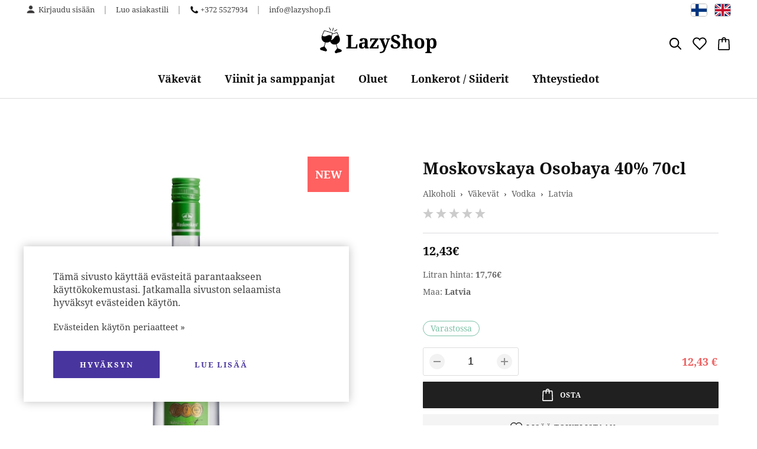

--- FILE ---
content_type: text/html; charset=utf-8
request_url: https://lazyshop.fi/fi/product/moskovskaya-osobaya-40-70cl
body_size: 14873
content:
<!DOCTYPE HTML>
<html lang='fi'>
  <head>

    <base href='https://lazyshop.fi'>
    <meta charset="utf-8">
    <meta name="Powered-by" content="PowerShop CMS">
    <meta name="viewport" content="width=device-width, initial-scale=1.0">
    <meta http-equiv="X-UA-Compatible" content="IE=edge">

    <link rel="apple-touch-icon" sizes="180x180" href="/public/images/favicon-180x180.png">
    <link rel="icon" type="image/png" sizes="180x180" href="/public/images/favicon-180x180.png">
    <link rel="icon" type="image/png" sizes="32x32" href="/public/images/favicon-32x32.png">
    <link rel="icon" type="image/png" sizes="16x16" href="/public/images/favicon-16x16.png">
    <link rel="shortcut icon" href="/public/images/favicon.ico">

    <title>Moskovskaya Osobaya 40% 70cl - LazyShop</title>
    <meta name="description" content="Osta vodka Moskovskaya Osobaya 40% 70cl vain 12,43&euro; kotiinkuljetuksella kaikkialle Suomeen! Parhaat hinnat, laaja valikoima.">        
          <link rel="alternate" hreflang="fi" href="https://lazyshop.fi/fi/product/moskovskaya-osobaya-40-70cl">
          <link rel="alternate" hreflang="en" href="https://lazyshop.fi/en/product/moskovskaya-osobaya-40-70cl">
    
    
    <script>

	var DOMready = false;
	if (window.addEventListener) { window.addEventListener("DOMContentLoaded", function(){DOMready = true;}, true); }
	else if (window.attachEvent) { window.attachEvent("onload", function(){DOMready = true;}, true); }

	function AddStartUp(f)
		{
		if (DOMready) f();
		else if (window.addEventListener) { window.addEventListener("DOMContentLoaded", function(){DOMready = true; f();}, true); }
		else if (window.attachEvent) { window.attachEvent('onload', function(){DOMready = true; f();}); }
		}

	var LANG = 'fi';
	var PUBLIC_PAGES = 'public/pages';
	var CR = '&euro;';
	
	function fbq(track, ev){console.log("FB pixel event: "+ev);}

    </script>

          <style>@font-face {font-family:'Noto Serif';font-style:normal;font-weight:400;font-display:fallback;src:url(https://fonts.gstatic.com/s/notoserif/v21/ga6Iaw1J5X9T9RW6j9bNfFoWaCi_.woff2) format('woff2');unicode-range:U+0460-052F, U+1C80-1C88, U+20B4, U+2DE0-2DFF, U+A640-A69F, U+FE2E-FE2F;}@font-face {font-family:'Noto Serif';font-style:normal;font-weight:400;font-display:fallback;src:url(https://fonts.gstatic.com/s/notoserif/v21/ga6Iaw1J5X9T9RW6j9bNfFMWaCi_.woff2) format('woff2');unicode-range:U+0301, U+0400-045F, U+0490-0491, U+04B0-04B1, U+2116;}@font-face {font-family:'Noto Serif';font-style:normal;font-weight:400;font-display:fallback;src:url(https://fonts.gstatic.com/s/notoserif/v21/ga6Iaw1J5X9T9RW6j9bNfFkWaCi_.woff2) format('woff2');unicode-range:U+0100-024F, U+0259, U+1E00-1EFF, U+2020, U+20A0-20AB, U+20AD-20CF, U+2113, U+2C60-2C7F, U+A720-A7FF;}@font-face {font-family:'Noto Serif';font-style:normal;font-weight:400;font-display:fallback;src:url(https://fonts.gstatic.com/s/notoserif/v21/ga6Iaw1J5X9T9RW6j9bNfFcWaA.woff2) format('woff2');unicode-range:U+0000-00FF, U+0131, U+0152-0153, U+02BB-02BC, U+02C6, U+02DA, U+02DC, U+2000-206F, U+2074, U+20AC, U+2122, U+2191, U+2193, U+2212, U+2215, U+FEFF, U+FFFD;}@font-face {font-family:'Noto Serif';font-style:italic;font-weight:700;font-display:fallback;src:url(https://fonts.gstatic.com/s/notoserif/v21/ga6Vaw1J5X9T9RW6j9bNfFIu0RWud-VMCoY.woff2) format('woff2');unicode-range:U+0301, U+0400-045F, U+0490-0491, U+04B0-04B1, U+2116;}@font-face {font-family:'Noto Serif';font-style:italic;font-weight:700;font-display:fallback;src:url(https://fonts.gstatic.com/s/notoserif/v21/ga6Vaw1J5X9T9RW6j9bNfFIu0RWuc-VM.woff2) format('woff2');unicode-range:U+0000-00FF, U+0131, U+0152-0153, U+02BB-02BC, U+02C6, U+02DA, U+02DC, U+2000-206F, U+2074, U+20AC, U+2122, U+2191, U+2193, U+2212, U+2215, U+FEFF, U+FFFD;}@font-face {font-family:'Noto Serif';font-style:normal;font-weight:700;font-display:swap;src:url(https://fonts.gstatic.com/s/notoserif/v21/ga6Law1J5X9T9RW6j9bNdOwzfROecf1I.woff2) format('woff2');unicode-range:U+0301, U+0400-045F, U+0490-0491, U+04B0-04B1, U+2116;}@font-face {font-family:'Noto Serif';font-style:normal;font-weight:700;font-display:swap;src:url(https://fonts.gstatic.com/s/notoserif/v21/ga6Law1J5X9T9RW6j9bNdOwzfReecQ.woff2) format('woff2');unicode-range:U+0000-00FF, U+0131, U+0152-0153, U+02BB-02BC, U+02C6, U+02DA, U+02DC, U+2000-206F, U+2074, U+20AC, U+2122, U+2191, U+2193, U+2212, U+2215, U+FEFF, U+FFFD;} .pages1{margin-top:40px;text-align:center;} .pages1 .page{display:inline-block;margin:0 4px;width:42px;line-height:42px;font-size:18px;color:#000000;text-decoration:none;} .pages1 .page.active{font-weight:700;color:#282828;background-color:#ffffff;border-radius:6px;box-shadow:0 2px 12px -5px RGBA(0,0,0, 0.2);} .pages1 a.page:hover{color:#282828;} .pages1 .prev-next{margin:0 10px;font-size:21px;font-weight:400;}@media (max-width:480px){ .pages1{margin-top:25px;} .pages1 .page{margin:0;width:34px;line-height:34px;font-size:16px;font-weight:400;} .pages1 .prev-next{margin:0;} }@media (max-width:360px){ .pages1 .prev-next{display:none;} } html { height:100%; } html *{max-height:100000px;-webkit-tap-highlight-color:transparent;-webkit-text-size-adjust:none;} body{position:relative;min-height:100%;padding:0;margin:0;background-color:#fafafa;overflow-x:auto;overflow-y:scroll;font-family:'Noto Serif', Arial, Tahoma;font-size:14px;color:#101010;box-sizing:border-box;} body.preload *{-webkit-transition:none !important;-moz-transition:none !important;-o-transition:none !important;transition:none !important;} a{color:#2299ff;text-decoration:none;} p a{color:#000009;opacity:0.6;text-decoration:underline;} p a:hover{opacity:0.8;text-decoration:none;} img{border:none;width:auto;height:auto;} .hidden{display:none;} .justify{text-align:justify;line-height:0;} .justify:after{content:'';display:inline-block;vertical-align:top;width:100%;height:0;line-height:0;visibility:hidden;} #root{margin:0px auto;width:100%;min-width:320px;padding-bottom:550px;} .outer{padding:0 40px;box-sizing:border-box;} .wrapper{position:relative;box-sizing:border-box;margin:0 auto;width:100%;max-width:1400px;height:100%;} #main{display:block;padding:50px 0;min-height:370px;} #main h1{margin:0 0 20px 0;font-size:28px;font-weight:700;text-align:left;} #main .field{padding:12px 12px;box-sizing:border-box;width:100%;max-width:300px;font-family:inherit;font-size:15px;background-color:#ffffff;border:1px solid #d6d6d6;border:1px solid #606060;border-radius:3px;outline:none;box-shadow:none;} #main .field:focus{border:1px solid #282828;outline:1px solid #282828;} #main .field:focus::-webkit-input-placeholder { color:transparent; } #main .field:focus::-moz-input-placeholder { color:transparent; } #main .field:focus:-moz-placeholder { color:transparent; } #main .field:focus:-ms-input-placeholder { color:transparent; } #main .field.not-valid{border-color:#ff8080;} #main textarea{resize:vertical;} #main .not-found{margin:100px 0;font-size:18px;font-weight:normal;line-height:normal;text-align:center;color:#505050;} .btn{display:inline-block;padding:14px 20px;min-width:100px;box-sizing:border-box;font:inherit;background-color:#282828;border-radius:1px;border:none;text-transform:uppercase;font-size:12px;font-weight:700;color:#ffffff;letter-spacing:1px;text-align:center;cursor:pointer;outline:none;transition:background-color 200ms ease;} .btn:hover{background-color:#EE6060;} .btn:active{transform:translate(1px,1px);} .btn.next-btn{margin-left:8px;min-width:120px;background-color:#202020;color:#ffffff;} .btn.next-btn:hover{background-color:#ff6060;} .btn.back-btn{min-width:120px;background:none;outline:1px solid #000000;outline-offset:-1px;color:#000000;} .btn.back-btn:hover{background-color:#dddede;outline:1px solid #dddede;} .cart-btn{display:inline-block;min-width:50px;margin:0 10px 0 2px;padding:13px 20px;padding-left:44px;font-size:11px;font-weight:500;color:#ffffff;text-align:center;background:url("/public/images/cart.svg") 10px center no-repeat;background-size:22px auto;background-color:#202020;border-radius:2px;letter-spacing:1px;text-transform:uppercase;cursor:pointer;transition:background-color 0.2s ease;} .cart-btn:hover{background-color:#EE6060;} .cart-btn:active{transform:translate(1px,2px);}@media (max-width:1100px){ .cart-btn{margin:0;padding:0;width:40px;height:25px;border:none;background:none;background:url("/public/images/cart2.svg") center center no-repeat;background-size:24px auto;} .cart-btn span{display:none;} } .social-icons a{display:inline-block;width:36px;height:36px;line-height:36px;border-radius:50%;border:none;background:url('/public/images/social.png?v3') 0 0 no-repeat;background-size:auto 100%;text-decoration:none !important;} .social-icons .vk { background-position:0 0; } .social-icons .facebook { background-position:-36px 0; } .social-icons .twitter { background-position:-72px 0; } .social-icons .gplus { background-position:-108px 0; } .social-icons .ok { background-position:-144px 0; } .social-icons .insta { background-position:-180px 0;} .social-icons .pin { background-position:-216px 0;} .social-icons.small a{width:32px;height:32px;line-height:32px;} .social-icons.small .vk { background-position:0 0; } .social-icons.small .facebook { background-position:-32px 0; } .social-icons.small .twitter { background-position:-64px 0; } .social-icons.small .gplus { background-position:-96px 0; } .social-icons.small .ok { background-position:-128px 0; } .social-icons.small .insta { background-position:-160px 0;} .social-icons.small .pin { background-position:-192px 0;} .social-icons.big a{width:40px;height:40px;line-height:40px;} .social-icons.big .vk { background-position:0 0; } .social-icons.big .facebook { background-position:-40px 0; } .social-icons.big .twitter { background-position:-80px 0; } .social-icons.big .gplus { background-position:-120px 0; } .social-icons.big .ok { background-position:-160px 0; } .social-icons.big .insta { background-position:-200px 0;} .social-icons.big .pin { background-position:-240px 0;} input.radio{display:none;} input.radio + label{position:relative;display:inline-block;padding-left:33px;cursor:pointer;user-select:none;} input.radio:checked + label{ font-weight:bold;} input.radio + label span{position:absolute;left:0px;top:50%;margin:0;margin-top:-12px;display:inline-block;vertical-align:top;width:22px;height:22px;line-height:22px;box-sizing:border-box;background-color:#ffffff;border:2px solid #dddddd;border-radius:50%;cursor:pointer;z-index:10;} input.radio + label span:before{ content:'';display:inline-block;margin:4px;width:10px;height:10px;border-radius:50%;} input.radio:checked + label span{ border-color:#303030;} input.radio:checked + label span:before{ background:#202020;}@media (max-width:800px){ .outer{padding:0 20px;} #main{padding:40px 0;} #main h1{margin-bottom:18px;font-size:24px;} }@media (max-width:480px){ .outer{padding:0 12px;} #main{padding:25px 0 40px 0;min-height:0px;} #main h1{margin-bottom:16px;font-size:20px;} #main .btn{padding:12px 16px;} } .lightbox-bg{position:fixed;width:100%;height:100%;top:0px;left:0px;background-color:#202020;z-index:900;opacity:0;-webkit-transition:opacity 0.2s ease;-moz-transition:opacity 0.2s ease;-o-transition:opacity 0.2s ease;transition:opacity 0.2s ease;} .lightbox-bg.opened{opacity:0.8;} .lightbox{position:fixed;width:100%;height:100%;top:0px;left:0px;z-index:910;opacity:0;-webkit-transition:all 0.15s ease;-moz-transition:all 0.15s ease;-o-transition:all 0.15s ease;transition:all 0.15s ease;-webkit-transform:translate(0, 50px);-moz-transform:translate(0, 50px);-o-transform:translate(0, 50px);transform:translate(0, 50px);} .lightbox.opened{opacity:1;-webkit-transform:translate(0, 0);-moz-transform:translate(0, 0);-o-transform:translate(0, 0);transform:translate(0, 0);} .lightbox .photo{position:absolute;top:0px; left:0px; right:0px; bottom:0px;overflow:hidden;z-index:20;-webkit-transition:all 150ms ease 150ms;-moz-transition:all 150ms ease 150ms;-o-transition:all 150ms ease 150ms;transition:all 150ms ease 150ms;opacity:0;-webkit-transform:scale(0.5);-moz-transform:scale(0.5);-o-transform:scale(0.5);transform:scale(0.5);} .lightbox.opened .photo{opacity:1;-webkit-transform:scale(1);-moz-transform:scale(1);-o-transform:scale(1);transform:scale(1);} .lightbox .photo img{display:inline-block;position:absolute;top:0; left:0; right:0; bottom:0;margin:auto;max-width:100%;max-height:100%;-webkit-transition:opacity 0.2s ease;-moz-transition:opacity 0.2s ease;-o-transition:opacity 0.2s ease;transition:opacity 0.2s ease;} .lightbox .photo .animation{position:absolute;top:0px; left:0px; right:0px; bottom:0px;background:url('/modules/LIGHTBOX2/images/loading.gif') center center no-repeat;background-size:100px auto;opacity:0;-webkit-transition:opacity 0.3s ease;-moz-transition:opacity 0.3s ease;-o-transition:opacity 0.3s ease;transition:opacity 0.3s ease;} .lightbox .photo.loading .animation{opacity:1;} .lightbox .photo.loading img{opacity:0;} .lightbox .close-btn{position:absolute;top:15px;right:20px;height:50px;width:50px;cursor:pointer;z-index:30;} .lightbox .close-btn span{display:block;width:100%;height:100%;background:url('/modules/LIGHTBOX2/images/close-btn.png') center center no-repeat;background-size:50% auto;cursor:pointer;opacity:0.6;-webkit-transition:opacity 0.2s linear;-moz-transition:opacity 0.2s linear;-o-transition:opacity 0.2s linear;transition:opacity 0.2s linear;} .lightbox .close-btn:hover span{opacity:1;} .lightbox .btn{position:absolute;top:50%;height:50px;margin-top:-25px;width:50px;background-color:#222222;cursor:pointer;z-index:30;} .lightbox .btn.back{left:15px;} .lightbox .btn.next{right:15px;} .lightbox .btn span{display:block;width:100%;height:100%;background-position:center center;background-repeat:no-repeat;cursor:pointer;opacity:0.6;-webkit-transition:opacity 0.2s linear;-moz-transition:opacity 0.2s linear;-o-transition:opacity 0.2s linear;transition:opacity 0.2s linear;} .lightbox .btn.back span{background-image:url('/modules/LIGHTBOX2/images/back-btn.png');} .lightbox .btn.next span{background-image:url('/modules/LIGHTBOX2/images/next-btn.png');} .lightbox .btn:hover span{opacity:1;} .lightbox .btn.back:active{-webkit-transform:translate(-2px,1px);-moz-transform:translate(-2px,1px);-o-transform:translate(-2px,1px);transform:translate(-2px,1px);} .lightbox .btn.next:active{-webkit-transform:translate(2px,1px);-moz-transform:translate(2px,1px);-o-transform:translate(2px,1px);transform:translate(2px,1px);} .lightbox .bottom{position:absolute;left:0; right:0; bottom:0;padding:15px 100px;min-height:20px;background-color:RGBA(0,0,0, 0.7);font-size:16px;color:#ffffff;text-align:center;z-index:30;} .lightbox .bottom .text h3{margin:0;font-size:16px;font-weight:bold;color:#ffffff;} .lightbox .bottom .text div{margin-top:10px;font-size:14px;color:#ffffff;} .lightbox .bottom .photo-count{position:absolute;bottom:0px;right:30px;padding:15px 0;font-size:16px;color:#eeeeee;}@media (max-width:600px){ .lightbox .close-btn{position:absolute;top:0px;right:0px;} .lightbox .close-btn span{background-size:40% auto;} .lightbox .btn{background:none;} .lightbox .btn.back{left:0px;} .lightbox .btn.next{right:0px;} .lightbox .bottom{padding:10px 60px 10px 20px;min-height:15px;text-align:left;} .lightbox .bottom .text h3{font-size:14px;} .lightbox .bottom .text div{margin-top:6px;font-size:13px;} .lightbox .bottom .photo-count{right:10px;padding:10px 0;font-size:14px;} } #modal-alert-bg{position:fixed;width:100%;height:100%;top:0px; left:0px;background-color:RGBA(0,0,0, 0.7);z-index:1000;} #modal-alert{position:absolute;top:50%;left:0; right:0;margin:auto;transform:translate(0, -50%);width:90%;max-width:420px;min-height:190px;padding:35px 40px 80px 40px;box-sizing:border-box;background-color:#ffffff;border-radius:8px;z-index:1001;font-family:Roboto, Arial, Tahoma;font-size:16px;font-weight:300;box-shadow:2px 2px 4px RGBA(0,0,0, 0.3);} #modal-alert .close-btn{position:absolute;display:inline-block;top:5px;right:5px;width:40px;height:40px;background:url('/modules/ALERT/alert/images/close.png') center center no-repeat;cursor:pointer;} #modal-alert .close-btn:hover{opacity:0.5;} #modal-alert .icon{display:none;position:absolute;top:50px;left:20px;width:70px;height:70px;background-repeat:no-repeat;background-size:100% auto;z-index:1002;} #modal-alert .title{margin-bottom:8px;font-size:18px;font-weight:bold;color:#000000;text-align:center;} #modal-alert .text{font-size:15px;text-align:center;line-height:1.6;} #modal-alert .text:first-letter{text-transform:uppercase;} #modal-alert .text div{margin:10px 0;} #modal-alert .text strong{text-transform:uppercase;} #modal-alert .text a{font-weight:500;color:#000000;text-decoration:underline;} #modal-alert .text a:hover{color:#777777;text-decoration:none;} #modal-alert .text input[type=text]{max-width:350px;padding:5px;border:1px solid #cccccc;border-radius:2px;font-size:18px;} #modal-alert .bottom{position:absolute;width:100%;height:55px;bottom:0px;left:0px;border-top:1px solid #e5e5e5;} #modal-alert .bottom .btn{position:absolute;right:20px;bottom:12px;padding:8px 10px;min-width:70px;} #modal-alert.info{padding-left:100px;} #modal-alert.info .icon{display:block;background-image:url('/modules/ALERT/alert/images/info.png');} #modal-alert.info .title{color:#606060;} #modal-alert.warning{max-width:470px;padding-left:100px;outline:4px solid transparent;-webkit-animation:WARNING 300ms 2;-moz-animation: WARNING 300ms 2;-o-animation: WARNING 300ms 2;animation:WARNING 300ms 2;} #modal-alert.warning .icon{display:block;background-image:url('/modules/ALERT/alert/images/warning.png');} #modal-alert.warning .title{color:#000000;} #modal-alert.error{max-width:470px;padding-left:100px;outline:4px solid transparent;-webkit-animation:ERROR 300ms 2;-moz-animation: ERROR 300ms 2;-o-animation: ERROR 300ms 2;animation:ERROR 300ms 2;} #modal-alert.error .icon{display:block;background-image:url('/modules/ALERT/alert/images/error.png');} #modal-alert.error .title{color:#ff0000;} @-webkit-keyframes ERROR{0% { outline-color:transparent; }50%{ outline-color:#ff4444; }100% { outline-color:transparent; }} @-moz-keyframes ERROR{0% { outline-color:transparent; }50%{ outline-color:#ff4444; }100% { outline-color:transparent; }} @-o-keyframes ERROR{0% { outline-color:transparent; }50%{ outline-color:#ff4444; }100% { outline-color:transparent; }} @keyframes ERROR{0% { outline-color:transparent; }50%{ outline-color:#ff4444; }100% { outline-color:transparent; }} @-webkit-keyframes WARNING{0% { outline-color:transparent; }50%{ outline-color:#ffbb44; }100% { outline-color:transparent; }} @-moz-keyframes WARNING{0% { outline-color:transparent; }50%{ outline-color:#ffbb44; }100% { outline-color:transparent; }} @-o-keyframes WARNING{0% { outline-color:transparent; }50%{ outline-color:#ffbb44; }100% { outline-color:transparent; }} @keyframes WARNING{0% { outline-color:transparent; }50%{ outline-color:#ffbb44; }100% { outline-color:transparent; }} #top-alert{display:none;position:fixed;top:10px;right:10px;width:310px;max-width:90%;min-height:60px;padding:20px 30px 20px 70px;box-sizing:border-box;font-family:'Noto Serif', Roboto, Arial, Tahoma;border:1px solid #dddddd;border-radius:10px;box-shadow:-2px 2px 6px RGBA(0,0,0, 0.1);background:url('/modules/ALERT/alert/images/ok.svg') 15px center no-repeat;background-size:38px auto;background-color:#ffffff;z-index:1001;opacity:0;transition:opacity 0.3s ease;} #top-alert.show{opacity:1;} #top-alert .close-btn{position:absolute;top:0px;right:0px;width:30px;height:30px;background:url('/modules/ALERT/alert/images/close.jpg') center center no-repeat;cursor:pointer;} #top-alert .text{font-size:16px;font-weight:500;text-align:left;line-height:1.6;} #top-alert .text a{color:#909092;} #top-alert .text a:hover{text-decoration:underline;} body{background-color:#ffffff;} #footer{border-top:1px solid #dddddd !important;} .columns{margin-top:50px;display:table;width:100%;} .columns > div{display:table-cell;vertical-align:top;box-sizing:border-box;} .columns > .L-col{width:550px;} .columns > .R-col{position:static;padding-left:100px;} .columns > .L-col .top{display:none;} #product-photo-box{position:relative;width:100%;padding-top:100%;box-sizing:border-box;overflow:hidden;} #product-photo-box .photo{position:absolute;top:0; left:0; right:0; bottom:0;margin:auto;max-width:100%;max-height:100%;transition:opacity 0.2s ease;cursor:pointer;} #product-photo-box .big-img{position:absolute;top:0; left:0;width:auto;height:auto;max-width:10000px;max-height:10000px;background-color:#ffffff;opacity:0;transition:opacity 0.3s ease, transform 0.1s ease;} #product-photo-box .view{position:absolute;top:0; left:0; right:0; bottom:0;z-index:60;cursor:zoom-in;} #product-photo-box .icon{position:absolute;top:0px;right:0px;width:70px;height:60px;line-height:60px;font-size:18px;font-weight:bold;color:#ffffff;text-align:center;z-index:50;} #product-photo-box .discount{background-color:#ff6060;} #product-photo-box .hit{background-color:#7BEECE;} #product-photo-box .new{background-color:#ff6060;} .gallery{margin:20px -30px;padding:0 25px;width:auto;} .gallery .photo{width:25%;padding:0 5px;} .gallery .photo .border{outline:none;border:1px solid #ffffff;box-shadow:none !important;background:url("/public/pages/item/images/view.png") center center no-repeat;background-size:60% auto;background-color:#ffffff;} .gallery img{transform:none !important;transition:none !important;} .gallery .photo:hover img{opacity:0.4;} .gallery .photo:hover .border{border-color:#aaaaaa;} .gallery .gallery-btn{background-size:15px auto;} #main .wrap{margin:0 auto;max-width:500px;} #main h1{margin-bottom:0;} #main .subtitle{margin-top:5px;font-size:15px;color:#707070;} #product hr{margin:20px 0px;border:none;border-top:1px solid #dbdbdf;}#item-description{margin-top:30px;line-height:1.7;color:#404040;} #item-description > div{max-width:800px;} .beer-notice{margin:-20px 0 20px 0;max-width:500px;font-size:16px;font-weight:700;color:#EE6062;line-height:1.6;} .breadcrumbs{margin:15px 0;} .breadcrumbs > *{font-size:14px;color:#606060;} .breadcrumbs .d{margin:0 8px;color:#303030;} .breadcrumbs a:hover{color:#202020;text-decoration:underline;} #product .instock span{display:inline-block;padding:5px 12px;line-height:1;border-radius:50px;} #product .instock .exists{color:#7cc0a6;border:1px solid #7cc0a6;} #product .instock .not-exists{color:#ffffff;background:RGBA(0,0,0, 0.2);} #product .instock .delivery{display:inline-block;font-size:14px;color:#606060;line-height:20px;} #product .product-price{margin-bottom:40px;} #product .product-price .price{display:inline-block;vertical-align:top;margin-bottom:10px;font-size:20px;font-weight:700;color:#000000;line-height:20px;} #product .product-price .old-price{display:inline-block;vertical-align:top;margin-left:14px;padding-left:14px;border-left:1px solid #cccccc;font-size:18px;font-weight:400;color:#a8a8a8;line-height:20px;text-decoration:line-through;} #product .product-price .price.discount{color:#e30613;} #product .product-price .data{margin-top:10px;color:#606060;} #product .product-price .data span{font-weight:700;} #product .count{display:flex;align-items:center;justify-content:space-between;} #product .number{padding:10px 0;width:160px;text-align:center;border:1px solid #dddddd;border-radius:3px;user-select:none;} #product .number input{padding:0 10px;width:60px;font-size:18px;font-weight:500;text-align:center;border:none;outline:none;} #product .count-btn{position:relative;display:inline-block;width:26px;height:26px;line-height:26px;text-align:center;color:#777;border-radius:50%;background-color:#f2f2f2;transition:background-color 0.2s ease;cursor:pointer;} #product .count-btn:hover{background-color:#e6e6e6;} #product .count-btn:before{content:'';position:absolute;top:12px;left:7px;width:12px;height:2px;background:#909090;} #product .count-btn.plus:after{content:'';position:absolute;top:7px;left:12px;width:2px;height:12px;background:#909090;} #product .right{margin-right:2px;text-align:right;} #product .right .price{font-size:18px;font-weight:700;color:#EE6060;} #product .count label{display:block;margin-top:3px;font-size:14px;color:#777;} #product .btn{margin:10px 0;padding:0 10px;display:block;width:100%;background-color:#f4f4f4;color:#282828;} #product .btn:hover{background-color:#e4e4e4;} #product .btn.cart{background-color:#202020;color:#FFFFFF;} #product .btn.cart:hover{background-color:#EE6060;} #product .btn span{display:inline-block;padding:14px 30px;} #product .btn.cart span{background:url('/public/pages/item/images/cart.svg') left center no-repeat;background-size:18px auto; } #product .btn.wishlist span{background:url('/public/pages/item/images/wishlist.svg') left center no-repeat;background-size:26px auto; } #product .discount-text{margin-top:15px;font-size:16px;color:#606060;line-height:1.6;} #product .sale-end{margin-top:15px;color:#606060;line-height:2;padding-left:32px;background:url("/public/pages/item/images/clock.png") left center no-repeat;background-size:25px auto;} .item-list{margin-top:50px;text-align:center;} .item-list h3{margin:0 0 20px 0;padding-bottom:4px;font-size:20px;font-weight:500;color:#707070;text-align:center;line-height:normal;} .item-list .product{display:inline-block;vertical-align:top;margin:10px 8px;width:18.5%;box-sizing:border-box;vertical-align:top;text-align:center;line-height:normal;} .item-list span.product{margin:0;height:0;} .item-list .product .photo{position:relative;} .item-list .product img{width:100%;vertical-align:top;} .item-list .product h4{margin:15px 0;font-weight:normal;color:#000000;text-align:center;word-break:break-all;} .item-list .product .price{display:inline-block;font-size:16px;font-weight:700;color:#000000;} .item-list .product .old-price{display:inline-block;margin-right:10px;font-size:14px;font-weight:700;color:#000000;text-decoration:line-through;} .item-list .product .old-price + .price{color:#ff5040;} .item-list .more{margin-top:15px;padding-top:12px;border-top:1px solid #dddddd;text-align:right;line-height:normal;} .item-list .more a{font-weight:500;color:#707070;} .item-list .more a:hover{color:#000000;} .item-list .more span{margin-right:5px;font-size:16px;font-weight:700;}@media (max-width:1200px){ .columns > .L-col{width:45%;} .columns > .R-col{padding-left:45px;} }@media (max-width:1000px){ .columns{margin-top:0px;display:block;width:100%;} .columns > .L-col{display:block;margin:0 auto;padding:0 25px;width:100%;max-width:500px;} .columns > .R-col{display:block;width:100%;margin-top:20px;padding-left:0px;} .columns > .L-col .top{display:block;margin-bottom:20px;text-align:center;} .columns > .L-col .top h1{text-align:center !important;} .columns > .R-col .top{display:none;} #product hr{display:none;} }@media (max-width:480px){ .columns{margin-bottom:45px;} .columns > .L-col{padding:0 15px;} .columns > .R-col{} }@media (max-width:800px){ #product-photo-box{padding-top:0;text-align:center;} #product-photo-box .photo{position:static;vertical-align:top;max-height:500px;} }@media (max-width:480px){ #product-photo-box .icon{width:48px;height:38px;line-height:38px;font-size:13px;} .gallery{margin:10px -27px;margin-bottom:0;} .gallery .photo{padding:0 2px;} }@media (max-width:480px){ #product hr{margin:18px 0px;} #product .sale-end, #product .discount-text{margin-top:4px;font-size:15px;} #product .product-price{margin:10px 0 20px 0;} }@media (max-width:1100px){ .item-list .product{width:23%;margin-bottom:20px;} }@media (max-width:800px){ .item-list h3{margin-bottom:30px;font-size:18px;} .item-list .product{width:31%;margin:10px 5px;} }@media (max-width:480px){ .item-list{margin-top:25px;text-align:justify;} .item-list h3{margin-bottom:20px;font-size:16px;} .item-list .product{width:47%;margin:10px 0;} .item-list .product h4{margin:8px 0;} .item-list .product .price{font-size:14px;} } #cart-window-bg{display:none;position:fixed;top:0; left:0; right:0; bottom:0;background-color:RGBA(200,200,200, 0.8);overflow-y:scroll; -webkit-overflow-scrolling:touch;zoom:1;z-index:500;opacity:0;-webkit-transition:opacity 0.3s ease-in;-moz-transition:opacity 0.3s ease-in;-o-transition:opacity 0.3s ease-in;transition:opacity 0.3s ease-in;} #cart-window{position:relative;margin:100px auto;padding:40px 50px;box-sizing:border-box;border-radius:4px;width:80%;max-width:650px;background-color:#ffffff;opacity:0;transform:translate(0, -40px);transition:opacity 0.3s ease, transform 0.4s ease;} #cart-window.show{opacity:1;transform:translate(0, 0);} #cart-window .close-btn{position:absolute;top:12px;right:12px;width:32px;height:32px;background:url('/public/pages/cart/window/images/btn-close.png') center center no-repeat;border-radius:50%;transition:background-color 0.3s ease;cursor:pointer;} #cart-window .close-btn:hover{background-color:#f0f0f0;} #cart-window h2{margin:0 0 12px 0;font-size:28px;font-weight:700;text-align:center;} #cart-window h4{margin:0;font-size:14px;font-weight:400;text-align:center;} #cart-window .top-warning{margin:10px;font-size:14px;color:#ff5050;font-weight:bold;text-align:center;} .progress{position:relative;margin:30px 0;padding-bottom:55px;} .progress .ranges{margin:5px 0;letter-spacing:-0.32em;} .progress .ranges.title{margin-bottom:20px;} .progress .ranges span{display:inline-block;font-size:15px;font-weight:700;text-align:center;letter-spacing:normal;} .progress .top{ width:50%; } .progress .box{ width:12.5%; } .progress .pallet { width:25%; } .progress .bar{position:relative;width:100%;height:10px;background-color:#e8eaea;border-radius:5px;overflow:hidden;} .progress .scale{position:absolute;top:0; left:0; bottom:0;width:0%;background-color:#202020;transition:width 0.2s ease;} .progress .point{position:absolute;top:0;bottom:0;width:2px;border-left:3px solid #ffffff;} .progress .weight{position:absolute;margin-left:-23px;width:50px;top:80px;font-size:13px;font-weight:700;text-align:center;} .progress .p1 { left:12.5%; } .progress .p2 { left:25%; } .progress .p3 { left:37.5%; } .progress .p4 { left:50%; } .progress .p5 { left:75%; } #cart-items{margin-top:40px;width:100%;border-top:1px solid #dddddd;table-layout:fixed;} #cart-items td{vertical-align:middle;} #cart-items tr:hover td{background-color:#f4f4f4;} #cart-items .td-delete{width:40px;text-align:center;} #cart-items .td-photo{width:75px;padding:3px 0;} #cart-items .td-photo img{width:100%;vertical-align:top;} #cart-items .td-name{padding:0 20px;} #cart-items .td-name a{margin-top:3px;font-weight:bold;color:#000000;} #cart-items .td-name .subtitle{margin-top:3px;color:#555555;} #cart-items .td-name .variant{margin-top:5px;} #cart-items .td-name .warning{display:inline-block;margin-top:3px;padding-left:20px;background:url("/public/pages/cart/window/images/warning.png") left center no-repeat;line-height:18px;color:#ff5050;} #cart-items .td-count{width:95px;padding:0px 8px;text-align:right;} #cart-items .td-price{width:95px;padding:0px 8px;text-align:right;} #cart-window .cart-amount{padding:20px 5px;text-align:right;border-top:1px solid #dddddd;border-bottom:1px solid #dddddd;} #cart-window .cart-amount span{margin-left:5px;font-size:20px;} #cart-window .delete-btn{display:inline-block;width:20px;height:20px;background:none;border:none;background:url("/public/pages/cart/window/images/delete.png") 0 0 no-repeat;background-size:cover;cursor:pointer;outline:none;} #cart-window .delete-btn:hover{opacity:0.6;} #cart-window .item-count{width:35px;padding:7px 4px 7px 8px;background-color:#ffffff;border:1px solid #d0d0d0;border-radius:2px;font-weight:bold;color:#656565;} #cart-window .bottom-buttons{margin-top:20px;display:flex;} #cart-window .btn{margin:5px 6px;flex-grow:1;}@media (max-width:760px){ #cart-window{margin:30px auto;padding:20px 15px;width:90%;} }@media (max-width:670px){ #cart-window{-webkit-transition:none;-moz-transition:none;-o-transition:none;transition:none;} #cart-window h2{font-size:20px;} #cart-window h2 span{padding-top:48px;padding-left:0px;background-position:center top;line-height:22px;} #cart-window .cart-amount{margin:10px 0;text-align:center;border:none;} #cart-window .bottom-buttons{text-align:center;} #cart-items .td-name{display:none;} #cart-items .td-count{width:auto;padding-left:25px;text-align:left;} .progress{margin:30px 0 0 0;padding-bottom:0;} .progress .ranges.title{margin-bottom:10px;} .progress .ranges.count span{font-size:13px;} .progress .weight{display:none;} }@media (max-width:480px){ #cart-window .bottom-buttons{margin:0;display:flex;flex-wrap:wrap;} #cart-window .bottom-buttons .wnd-btn{margin:4px 3px;flex-grow:1;} }@media (max-width:400px){ #cart-window{margin:12px auto;padding:20px 10px;} #cart-items td{font-size:14px;} #cart-items .td-delete{width:30px;text-align:left;} #cart-items .td-photo{width:50px;} #cart-items .td-count{padding-left:10px;text-align:center;} #cart-items .td-price{width:80px;} } #header{position:relative;user-select:none;background-color:#ffffff;border-bottom:1px solid #dddddd;} #header .top{padding:4px 0;} #header .main{display:block;position:relative;height:120px;z-index:100;} #header .logo{display:block;margin:14px 0;text-align:center;z-index:30;} #header .logo img{width:200px;} #header .top-menu{display:inline-block;text-align:left;} #header .top-menu .a{font-size:13px;font-weight:300;line-height:24px;color:#404040;cursor:pointer;} #header .top-menu .a:hover{color:#000000;text-decoration:underline;} #header .top-menu .user{color:#404040;line-height:24px;padding-left:25px;background:url('/public/root/header/images/user.png') 5px center no-repeat;cursor:pointer;display:inline-block;vertical-align:bottom;max-width:140px;overflow:hidden;white-space:nowrap;text-overflow:ellipsis;} #header .top-menu .user.auth{font-weight:bold;} #header .top-menu .exit:hover{color:#ff5555;} #header .top-menu a.phone{padding-left:18px;background:url('/public/root/header/images/phone.png') left center no-repeat;background-size:15px auto;} #header .top-menu .d{display:inline-block;margin:0 10px;font-size:14px;color:#707070;} #header .languages{position:absolute;top:2px;right:0px;} #header .languages span{display:inline-block;margin:0 4px;} #header .languages img{width:26px;border:1px solid #bbbbbb;border-radius:4px;vertical-align:top;} #header .languages .lang:hover img{opacity:0.4;} #menu{text-align:center;} #menu ul, #menu li{display:inline-block;list-style-type:none;margin:0;padding:0;} #menu li{position:relative;} #menu .cat-1{position:relative;display:inline-block;padding:10px 18px;font-size:18px;font-weight:700;color:#101010;z-index:60;transition:opacity 0.3s ease;} #menu .cat-1.active{color:#EE6060;} #menu li:hover .cat-1{opacity:0.6;} #menu .submenu{position:absolute;top:0px;left:50%;margin-left:-110px;z-index:50;text-align:left;opacity:0;visibility:hidden;} #menu li:hover .submenu{opacity:1;visibility:visible;transition:all 0.2s ease;} #menu .submenu ul{margin-top:67px;padding:10px 20px;width:220px;box-sizing:border-box;background-color:#ffffff;border:1px solid #dddddd;} #menu .submenu li{display:block;} #menu .cat-2{display:block;margin-top:-1px;padding:16px 0px;font-size:16px;font-weight:700;line-height:20px;color:#101010;text-align:center;border-top:1px solid #dddddd;border-bottom:1px solid #dddddd;} #menu li:first-child .cat-2{border-top:none;} #menu li:last-child .cat-2{border-bottom:none;} #menu .cat-2:hover{margin-left:-20px;margin-right:-20px;background-color:#F5F5F5;} #menu .cat-2.active{color:#ee6060;} #header .mobile-menu{display:none;} #header .icons{position:absolute;bottom:10px;right:10px;text-align:right;} #header .icons .a{position:relative;display:inline-block;vertical-align:top;width:32px;height:32px;margin-left:5px;text-align:center;background-repeat:no-repeat;background-position:center center;z-index:100;cursor:pointer;} #header .icons .a:hover{opacity:0.6;} #header .icons .search{background-image:url('/public/root/header/images/search.svg');background-size:20px auto;} #header .icons .account{background-image:url('/public/root/header/images/user.svg');background-size:25px auto;} #header .icons .wishlist{background-image:url('/public/root/header/images/wishlist.svg');background-size:30px auto;} #header .icons .cart{background-image:url('/public/root/header/images/cart.svg');background-size:20px auto;} #header .icons .n{position:absolute;top:-3px;right:-8px;display:inline-block;width:18px;height:18px;line-height:18px;background-color:#EE6060;border-radius:50%;font-size:11px;color:#ffffff;text-align:center;} #header .icons .n.hidden{display:none;} #header .icons .label{display:none;}#header .cart-wrapper{display:inline-block;position:relative;} #header .cart-items{position:absolute;top:0px;right:-46px;width:320px;z-index:90;display:none;} #header .cart-wrapper:hover .cart-items{display:block;} #header .cart-items-bg{position:relative;margin-top:50px;padding:10px 0;background-color:#ffffff;border-top:1px solid #eeeeee;border-left:1px solid #eeeeee;box-shadow:1px 14px 40px RGBA(0,0,0, 0.2);border-radius:5px;} #header .cart-items-bg:after{content:'';position:absolute;top:-10px;right:51px;width:0px;height:0px;border:10px solid transparent;border-bottom:10px solid #e0e0e0;border-top:none;} #header .cart-items .cart-item{display:block;padding:10px 20px;line-height:20px;border-bottom:1px solid #e3e4e5;} #header .cart-items .cart-item:hover{background-color:#F5F5F5;} #header .cart-items .cart-item > div{display:table-cell;vertical-align:top;text-align:left;} #header .cart-items .item-photo{width:80px;margin-right:20px;box-sizing:border-box;border-radius:4px;} #header .cart-items .item-name{display:block;padding-top:10px;font-size:14px;line-height:1.6;color:#404040;text-decoration:none !important;} #header .cart-items .variant{font-size:13px;color:#707070;} #header .cart-items .item-count{display:inline-block;margin-left:4px;font-size:13px;color:#000000;} #header .cart-items .item-price{display:inline-block;margin-top:4px;font-weight:700;color:#000000;} #header .cart-items .cart-total{margin:25px 25px 10px 25px;text-align:left;} #header .cart-items .label-amount{margin-left:4px;font-size:12px;font-weight:700;letter-spacing:1px;} #header .cart-items .cart-amount{display:inline-block;margin-right:4px;float:right;font-weight:700;color:#000000;} #header .cart-items .btn{width:100%;margin-top:20px;padding:12px 18px;text-transform:uppercase;font-size:12px;border-radius:2px;} body{padding-top:165px;} #header{position:fixed;top:0; left:0; right:0;transition:transform 0.4s ease;transform:translate3d(0,0,0);will-change:transform;z-index:100;} #header.fixed{transform:translate3d(0, -100px, 0);background-color:RGBA(255,255,255, 0.92);} #header .logo{transition:transform 0.4s ease;will-change:transform;} #header.fixed .logo{transform:scale(0.8) translate3d(0, 10px, 0);}#search-window-bg{display:none;position:fixed;top:0; left:0; right:0; bottom:0;background-color:RGBA(0,0,0, 0.4);transition:opacity 0.5s ease;z-index:100;opacity:0;} #search-window-bg.open{opacity:1;} #search-window{display:none;position:fixed;top:0;right:0;bottom:0;width:380px;padding:30px 30px;box-sizing:border-box;background-color:#f5f5f5;box-shadow:2px 2px 6px RGBA(0,0,0,0.2);transition:transform 0.3s ease, opacity 0.2s ease;transform:translate(380px, 0);will-change:transform;z-index:110;opacity:0;} #search-window.open{opacity:1;transform:translate(0,0);} #search-window .btn-close{position:absolute;top:27px;right:25px;width:30px;height:30px;background:url('/public/root/header/images/close.png') center center no-repeat;z-index:10;cursor:pointer;} #search-window .btn-close:hover{opacity:0.7;} #search-window form{position:relative;width:100%;} #search-window .search-title{margin-left:5px;padding-bottom:16px;border-bottom:1px solid #cccccc;font-size:20px;font-weight:700;} #search-window .search-field{margin-top:30px;width:100%;box-sizing:border-box;padding:10px 40px 10px 15px;border:1px solid #dddddd;border-radius:20px;font-family:inherit;outline:none;} #search-window .search-field:focus{border-color:#c8c8c8;box-shadow:1px 1px 4px RGBA(0,0,0,0.1);} #search-window .search-btn{position:absolute;right:0; bottom:0;width:45px;height:38px;background:url('/public/root/header/images/search.png') center center no-repeat;cursor:pointer;}@media (max-width:1400px){ #header .icons{right:0;bottom:65px;} }@media (max-width:1250px){ #menu .cat-1{padding:10px 14px;font-size:15px;} }@media (max-width:980px){ body{padding-top:112px;} #header.fixed{transform:translateY(-50px);} #header .main{height:auto;transform:translate3d(0,0,0);transition:transform 0.4s ease;will-change:transform;} #header.fixed .main{transform:translateY(10px);} #header .logo{text-align:left;transform:none ! important;} #menu .menu{display:none;} #header .icons{bottom:8px;} #header .mobile-menu{display:inline-block;vertical-align:top;margin-left:18px;padding:2px 0;width:26px;height:26px;cursor:pointer;} #header .mobile-menu span{display:block;margin:6px 0;width:100%;height:2px;background:#202020;} }@media (max-width:667px){ #header .contacts{display:none;} }@media (max-width:480px){ #header .logo img{width:140px;} #header .icons{bottom:0px;} #header .icons .a{transform:scale(0.9);} #header .icons .a.search{margin-top:2px;} #header .icons .a.wishlist{margin-top:2px;} #header .mobile-menu{margin-top:2px;margin-left:15px;} #header .mobile-menu span{margin:5px 0;} #search-window{top:0px;bottom:auto;width:100%;padding:25px 20px 30px 20px;transform:translate(0, -60px);} #search-window .btn-close{top:8px;right:8px;} #search-window .search-title{padding:0;border:none;font-size:14px;} #search-window .search-field{margin-top:12px;} }@media (max-width:400px){ body{padding-top:61px;} #header{transform:none !important;} #header .top{display:none;} #header .main{transform:none ! important;} #header .logo img{width:120px;} #header .a.wishlist{display:none;}}#login-window-bg{display:none;position:fixed;top:0; left:0; right:0; bottom:0;background-color:RGBA(0,0,0, 0.4);overflow-y:auto; -webkit-overflow-scrolling:touch;zoom:1;z-index:500;opacity:0;transition:opacity 0.3s ease;} #login-window{position:relative;margin:100px auto;box-sizing:border-box;width:90%;max-width:600px;background-color:#ffffff;box-shadow:2px 2px 20px RGBA(0,0,0, 0.2);border-radius:4px;opacity:0;transition:transform 0.25s ease, opacity 0.2s ease;transform:translate(0, -30px);} #login-window.show {opacity:1;transform:translate(0, 0px);} #login-window .close-btn{position:absolute;top:17px;right:20px;width:24px;height:24px;background:url('/public/root/header/login/images/close.png') center center no-repeat;background-size:15px auto;cursor:pointer;z-index:100;} #login-window .close-btn:hover{opacity:0.7;} #login-window-content{padding:40px;} #login-window h3{margin:0;margin-bottom:30px;font-size:26px;font-weight:bold;color:#303030;text-align:center;} #login-window form{margin:0 auto;max-width:400px;} #login-window form div{margin:12px 0;} #login-window .field{width:100%;box-sizing:border-box;padding:12px 20px;background-color:#ffffff;border:2px solid #505050;border-radius:3px;font:inherit;font-size:16px;font-weight:700;color:#606060;outline:none;padding-left:30px;background-position:8px center;background-repeat:no-repeat;background-size:14px auto;transition:all 100ms linear;} #login-window .field.login{background-image:url('/public/root/header/login/images/f-user.png');} #login-window .field.password{background-image:url('/public/root/header/login/images/f-lock.png');} #login-window .field:focus{border-color:#999999;} #login-window .field:focus::-webkit-input-placeholder { color:transparent; } #login-window .field:focus::-moz-placeholder { color:transparent; } #login-window .field:focus:-moz-placeholder { color:transparent; } #login-window .field:focus:-ms-input-placeholder { color:transparent; } #login-window .submit{text-align:center;} #login-window button{display:inline-block;width:100%;box-sizing:border-box;padding:15px 20px;background-color:#202020;border:none;border-radius:3px;font-size:16px;font-weight:bold;color:#ffffff;letter-spacing:1px;text-align:center;cursor:pointer;outline:none;transition:background-color 300ms linear;} #login-window button:hover{background-color:#4B81E8;} #login-window button:active{transform:translate(1px, 1px);} #login-window .auth-error button{background-color:#ff5050;border-color:#ff5050;color:#ffffff;} #login-window .loading{display:none;position:absolute;top:0; left:0; right:0; bottom:0;background:url("/public/root/header/login/images/loading.gif") center 110px no-repeat;background-size:80px auto;background-color:RGBA(255,255,255, 0.8);z-index:50;} #login-window.loading .loading{display:block;} #login-window a{font-size:14px;color:#202020;} #login-window a:hover{color:#000000;text-decoration:underline;} #login-window .remember{margin:20px 0;} #login-window .remember a{float:right;font-weight:300;} #login-window .links{margin-top:35px;text-align:center;} #login-window .links *{font-size:17px;color:#202020;text-align:center;line-height:1.4;} #login-error{display:none;margin:10px 0;text-align:center;} #login-window .error1{display:inline-block;font-size:14px;color:#ff2020;text-align:center;padding-left:22px;background:url('/public/images/error.png') left center no-repeat;} #login-window .error2{margin-top:6px;font-size:14px;color:#ff2020;text-align:center;} #ch-remember{display:none;} #ch-remember + label{position:relative;vertical-align:top;padding-left:28px;font-size:14px;font-weight:700;color:#202020;cursor:pointer;} #ch-remember:checked+ label{ font-weight:bold;} #ch-remember + label:before{content:'';display:inline-block;position:absolute;top:-1px;left:0px;width:17px;height:17px;border:1px solid #dadada;border-radius:3px;cursor:pointer;} #ch-remember:checked + label:before{ background:url('/public/root/header/login/images/check.png') center center no-repeat;background-color:#202020;border-color:#202020;} #login-window .social-icons{margin-top:50px;text-align:center;} #login-window .social-icons > h4{margin:0;padding-bottom:22px;font-weight:700;font-size:18px;color:#202020;} #login-window .social-icons a{display:inline-block;margin:0px 4px;} #login-window .social-icons a:hover{opacity:0.8;} #login-window .blocked{margin:0 auto;max-width:370px;padding:170px 15px 20px 15px;background-position:center 12px;background-repeat:no-repeat;background-image:url('/public/root/header/login/images/blocked.gif?v2');background-size:140px auto;text-align:center;} #login-window .blocked h2{font-size:18px;font-weight:bold;color:#9c1308;} #login-window .blocked div{margin-top:6px;font-size:15px;color:#9c1308;}@media (max-width:480px){ #login-window{margin:30px auto;} #login-window-content{padding:25px;} #login-window h3{margin-bottom:20px;font-size:18px;} #login-window form{max-width:320px;} #login-window form div{margin:8px 0;} #login-window .field{padding:9px 30px;font-size:16px;} #login-window .remember{margin:14px 0;} #login-window button{padding:14px 0;font-size:14px;} #login-window .links{margin-top:20px;} #login-window .blocked{padding-top:140px;background-size:120px auto;} #login-window .blocked h2{font-size:16px;} #login-window .blocked div{font-size:14px;} }@media (max-width:360px){ #login-window{position:fixed;top:0; left:0; right:0; bottom:0;margin:0;width:100%;-webkit-transform:translate(0, 0px);-moz-transform:translate(0, 0px);-o-transform:translate(0, 0px);transform:translate(0, 0px);} #login-window .close-btn{top:10px;right:12px;} #login-window .social-icons{margin-top:30px;} #login-window .social-icons > h4{padding-bottom:15px;font-size:16px;} #login-window .social-icons a{margin:0px 1px;zoom:0.9;} #login-window .links *{font-size:14px;line-height:1.6;} } #mobile-menu{display:none;position:fixed;top:0px;left:0px;right:0px;bottom:0px;z-index:400;background-color:RGBA(0,0,0, 0.5);opacity:0;-webkit-transition:opacity 0.25s ease;-moz-transition:opacity 0.25s ease;-o-transition:opacity 0.25s ease;transition:opacity 0.25s ease;} #mobile-menu.open{opacity:1;} #mobile-menu .mob-menu{position:absolute;top:0px;right:0px;width:100%;max-width:400px;height:100%;box-sizing:border-box;padding:70px 25px 30px 25px;background-color:#ffffff;box-shadow:-2px 0px 7px RGBA(0,0,0, 0.2);overflow-y:auto;z-index:500;will-change:transform;-webkit-transition:transform 0.2s ease;-moz-transition:transform 0.2s ease;-o-transition:transform 0.2s ease;transition:transform 0.2s ease;-webkit-transform:translate(400px, 0);-moz-transform:translate(400px, 0);-o-transform:translate(400px, 0);transform:translate(400px, 0);} #mobile-menu.open .mob-menu{-webkit-transform:translate(0,0);-moz-transform:translate(0,0);-o-transform:translate(0,0);transform:translate(0,0);} #mobile-menu .close-btn{position:fixed;top:8px;right:10px;width:80px;height:80px;background:url('/public/root/header/mobmenu/images/close.png') top 10px right 14px no-repeat;cursor:pointer;z-index:501;} #mobile-menu .languages{position:absolute;top:20px;left:23px;} #mobile-menu .languages span{display:inline-block;margin-right:10px;} #mobile-menu .languages img{width:26px;border:1px solid #bbbbbb;border-radius:4px;vertical-align:top;} #mobile-menu hr{margin:15px 0;border:none;border-top:1px solid #cccccc;} #mobile-menu ul, #mobile-menu li{margin:0;padding:0;list-style-type:none;} #mobile-menu .cat{position:relative;display:block;color:#333434;cursor:pointer;} #mobile-menu .cat.active{font-weight:700;} #mobile-menu .cat-1{padding:7px 0px;font-size:16px;} #mobile-menu .cat-2{padding:5px 5px;font-size:14px;} #mobile-menu .cat-3{padding:3px 6px;font-size:13px;} #mobile-menu .cat span{position:absolute;top:0; right:-8px; bottom:0;width:40px;background:url('/public/root/header/mobmenu/images/arrow.png') center center no-repeat;background-size:11px auto;cursor:pointer;} #mobile-menu .cat-1.open{font-weight:700;color:#000000;} #mobile-menu .cat.open span{-webkit-transform:rotate(90deg);-moz-transform:rotate(90deg);-o-transform:rotate(90deg);transform:rotate(90deg);} #mobile-menu .submenu{display:none;padding:4px 0 8px 20px;} #mobile-menu .submenu li{list-style-type:disc;} #mobile-menu .cat.open + .submenu{display:block;} #mobile-menu .cat .n{position:absolute;top:2px;right:-2px;display:inline-block;width:26px;height:26px;line-height:26px;font-size:13px;background:none;background-color:#bbbbbb;color:#ffffff;text-align:center;border-radius:50%;} #mobile-menu .cat .n.hidden{display:none;} #mobile-menu .cat.cart{font-weight:700;color:#000000;} #mobile-menu .cat.cart .n{background-color:#202020;} .mod-rating{margin:10px 0;} .mod-rating .stars{display:inline-flex;} .mod-rating .star{display:inline-block;vertical-align:top;padding-right:4px;width:18px;height:18px;line-height:18px;cursor:pointer;} .mod-rating .star svg{width:100%;fill:#CCCCCC;} .mod-rating .mark1 .star1 svg, .mod-rating .mark2 .star1 svg, .mod-rating .mark2 .star2 svg, .mod-rating .mark3 .star1 svg, .mod-rating .mark3 .star2 svg, .mod-rating .mark3 .star3 svg, .mod-rating .mark4 .star1 svg, .mod-rating .mark4 .star2 svg, .mod-rating .mark4 .star3 svg, .mod-rating .mark4 .star4 svg, .mod-rating .mark5 .star svg{fill:#000000;} .mod-rating .stars:hover .star svg{fill:#F0CF4C;} .mod-rating .star:hover ~ .star svg{fill:#CCCCCC;} .mod-rating .rating{display:inline-block;vertical-align:top;margin-left:5px;padding-top:1px;line-height:20px;height:20px;font-weight:bold;} #footer{position:absolute;left:0; right:0; bottom:0;display:block;margin:0px auto;width:100%;box-sizing:border-box;border:1px solid #ffffff;background-color:#ffffff;} #footer .cols1{margin-top:90px;display:table;width:100%;min-height:100px;table-layout:fixed;} #footer .cols1 > div{display:table-cell;vertical-align:top;text-align:left;width:23%;padding-right:40px;box-sizing:border-box;} #footer .cols1 .col-logo{width:30%;padding-right:60px;} #footer .cols1 .col-contacts{padding:0px !important;} #footer h3{margin:0 0 30px 0;font-size:16px;font-weight:bold;color:#101010;} #footer .logo{width:100%;max-width:220px;} #footer .text{margin-top:25px;max-width:320px;font-size:16px;line-height:2;} #footer .col-menu div{margin:8px 0;max-width:240px;line-height:2;font-size:16px;color:#101010;} #footer .col-menu a{color:#101010;} #footer .col-menu a:hover{text-decoration:underline;} #footer .social{margin-top:40px;max-width:200px;} #footer .social span{display:block;margin-bottom:20px;font-size:16px;} #footer .social a{margin:0 12px 0 0;background-color:#3F4C69;border:4px solid #3F4C69;background-image:url('/public/root/footer/images/social.png?v3');} #footer .social a:hover{background-color:#283757;border-color:#283757;} #footer .bottom{margin-top:80px;border-top:1px solid #dddddd;} #footer .bottom .wrapper{display:flex;padding:25px 0;font-size:14px;color:#808082;justify-content:space-between;} #footer .payment span{display:inline-flex;vertical-align:top;margin-left:10px;height:16px;align-items:center;} #footer .payment img{display:block;} #footer .payment .paypal { margin-top:2px; height:21px; } #footer .payment .stripe { height:19px; } #footer .payment .visa { height:19px; } #footer .payment .mc { height:14px; }@media (min-width:950px){ #scroll-up{position:fixed;right:50px;bottom:50px;width:50px;height:50px;cursor:pointer;background:url('/public/root/footer/images/up.png') center 21px no-repeat;background-color:#586070;border-radius:50%;cursor:pointer;z-index:200;opacity:0;transition:opacity 0.4s ease;will-change:opacity;} #scroll-up:hover{background-color:#6F7480;} } #cookie-alert{position:fixed;left:40px;bottom:40px;width:450px;padding:40px 50px;background-color:#ffffff;box-shadow:0 0 15px RGBA(0,0,0, 0.25);z-index:1000;transition:transform 0.5s ease, opacity 0.5s ease;} #cookie-alert.close{opacity:0;transform:translate(0, 10px) scale(0.8);;} #cookie-alert .text{max-width:400px;font-size:16px;line-height:1.4;color:#404040;font-weight:500;} #cookie-alert .text a{display:inline-block;margin-top:20px;color:#404040;font-size:15px;font-weight:400;} #cookie-alert .text a:hover{color:#3366bb;text-decoration:underline;} #cookie-alert .buttons{margin-top:30px;} #cookie-alert .btn{display:inline-block;padding:14px 15px;width:40%;box-sizing:border-box;text-align:center;text-decoration:none;background-color:#ffffff;font-size:13px;font-weight:600;color:#49359e;text-transform:uppercase;letter-spacing:2px;border-radius:1px;cursor:pointer;} #cookie-alert .btn.agree{margin-right:10px;background-color:#49359e;color:#ffffff;} #cookie-alert .btn:hover{background-color:#30dd90;color:#ffffff;} #cookie-alert .btn:active{transform:translate(1px,1px);}@media (max-width:1000px){ #footer .cols1 .col{width:33%;} #footer .cols1 .col-contacts{display:none;} }@media (max-width:800px){ #root{padding-bottom:0px;} #footer{position:static;} #footer .cols1{margin-top:60px;} #footer .cols1 .col-logo{width:100%;padding-right:0px;text-align:center;} #footer .cols1 .col-menu{display:none;} #footer .text{margin:20px auto 0 auto;} #footer .social{margin-top:30px;max-width:100%;} #footer .bottom{margin-top:40px;} #footer .bottom .wrapper{display:block;padding:20px 0;font-size:13px;text-align:center;} #footer .bottom .payment{margin-top:16px;}}@media (max-width:600px){ #cookie-alert{position:fixed;left:15px;bottom:15px;right:15px;width:auto;padding:20px 30px;} #cookie-alert .text{font-size:15px;} #cookie-alert .buttons{margin-top:10px;} #cookie-alert .btn{margin:0px;width:150px;font-size:12px;} #cookie-alert .btn.more{display:none;} }</style>
      <script src="/cache/js/item.js?v6.3" async></script>
    
    
    
    
    <meta property="og:type" content="product"><meta property="og:site_name" content="lazyshop.fi"><meta property="og:title" content="Moskovskaya Osobaya 40% 70cl"><meta property="og:description" content=""><meta property="og:url" content="https://lazyshop.fi/fi/product/moskovskaya-osobaya-40-70cl"><meta property="og:image" content="https://lazyshop.fi/uploads/items2/4093/main.jpg.2x.jpg"><meta property="og:image:width" content="400"><meta property="og:image:height" content="400">    
<script async src="https://www.googletagmanager.com/gtag/js?id=G-1QQ01P778M"></script>
<script>
  window.dataLayer = window.dataLayer || [];
  function gtag(){dataLayer.push(arguments);}
  gtag('js', new Date());

  gtag('config', 'G-1QQ01P778M');
</script>

  </head>

  <body class='preload'>

    <div id='root'>
	
    <header id='header'>

    <div class='top'>

      <div class='outer'>
      <div class='wrapper'>

	<div class='top-menu'>
	  <span class='user-menu'>
	    	      <span class='a user' onclick="OpenLoginWindow()">Kirjaudu sisään</span>
	     <span class='d'>|</span>
	      <a class='a' href='/fi/signup'>Luo asiakastili</a>
	              </span>
	  <span class='contacts'>
            	      <span class='d'>|</span>
	      <a class='a phone' href='tel:+3725527934'>+372 5527934</a>
                        	      <span class='d'>|</span>
	      <a class='a email' href='mailto:info@lazyshop.fi'>info@lazyshop.fi</a>
                      </span>
	</div>

 	<div class='languages'>
                      <span><a class='lang' href='/fi/product/moskovskaya-osobaya-40-70cl'><img src='/public/root/header/images/fi.svg?v2' alt='Suomen' title='Suomen' width='30' height='23'></a></span>
                      <span><a class='lang' href='/en/product/moskovskaya-osobaya-40-70cl'><img src='/public/root/header/images/en.svg?v2' alt='English' title='English' width='30' height='23'></a></span>
                  </div>

      </div>
      </div>

    </div>

    <div class='main'>

      <div class='outer'>
      <div class='wrapper'>

        <a class='logo' href='/fi'>
          <img src='/public/root/header/images/logo.png' alt='LazyShop' width="200" height="36">
        </a>

  	<nav id='menu'>

	  <div class='menu'>

	  <ul>
	  	
  	    <li id='cat-16'>
    	      <a class='cat-1 ' href='/fi/catalog/vakeva'>Väkevät<span></span></a>

    	      		
      	      <div class='submenu'>
    	        <ul>
      		          	    <li><a class='cat-2 ' href='/fi/catalog/giini'>Gini</a></li>
      		          	    <li><a class='cat-2 ' href='/fi/catalog/vodka'>Vodka</a></li>
      		          	    <li><a class='cat-2 ' href='/fi/catalog/viski'>Viski</a></li>
      		          	    <li><a class='cat-2 ' href='/fi/catalog/konjakki'>Konjakki</a></li>
      		          	    <li><a class='cat-2 ' href='/fi/catalog/rommi'>Rommi</a></li>
      		          	    <li><a class='cat-2 ' href='/fi/catalog/brandi'>Brandi</a></li>
      		          	    <li><a class='cat-2 ' href='/fi/catalog/tequila'>Tequila</a></li>
      		          	    <li><a class='cat-2 ' href='/fi/catalog/likoori'>Likööri</a></li>
      		          	    <li><a class='cat-2 ' href='/fi/catalog/muu-vakeva-alkoholi'>Muu väkevä alkoholi</a></li>
      		      	        </ul>
      	      </div>

    	      			
  	    </li>
		
	  	
  	    <li id='cat-15'>
    	      <a class='cat-1 ' href='/fi/catalog/viini'>Viinit ja samppanjat<span></span></a>

    	      		
      	      <div class='submenu'>
    	        <ul>
      		          	    <li><a class='cat-2 ' href='/fi/catalog/punkku'>Punaviinit</a></li>
      		          	    <li><a class='cat-2 ' href='/fi/catalog/valkoviinit'>Valkoviinit</a></li>
      		          	    <li><a class='cat-2 ' href='/fi/catalog/viini/rosee'>Roseet</a></li>
      		          	    <li><a class='cat-2 ' href='/fi/catalog/viini/samppanjat'>Samppanjat</a></li>
      		          	    <li><a class='cat-2 ' href='/fi/catalog/viini/kuohuviini'>Kuohuviinit</a></li>
      		          	    <li><a class='cat-2 ' href='/fi/catalog/vakeva-viini'>Väkevä viini</a></li>
      		          	    <li><a class='cat-2 ' href='/fi/catalog/vermutit'>Vermutit</a></li>
      		      	        </ul>
      	      </div>

    	      			
  	    </li>
		
	  	
  	    <li id='cat-13'>
    	      <a class='cat-1 ' href='/fi/catalog/olut'>Oluet<span></span></a>

    	      			
  	    </li>
		
	  	
  	    <li id='cat-14'>
    	      <a class='cat-1 ' href='/fi/catalog/long-drink'>Lonkerot / Siiderit<span></span></a>

    	      			
  	    </li>
		
	  	
  	    <li id='cat-6'>
    	      <a class='cat-1 ' href='/fi/yhteystiedot'>Yhteystiedot<span></span></a>

    	      			
  	    </li>
		
	  	  </ul>

	  </div>

	</nav>

	<div class='icons'>

	  <span class='a search' onmouseup="OpenSearch()">&nbsp;</span>

	  <div class='cart-wrapper'>

	    <a class='a wishlist' href='/fi/my/wishlist'>
	      <span class='label'>Suosikit</span>
	      <span class='n cart-n hidden'></span>
	    </a>

	    <a class='a cart' href='/fi/cart'>
	      <span class='label'>Ostoskori</span>
	      <span class='n cart-n hidden'>0</span>
	    </a>

	    
	  </div>

          <span class='mobile-menu' onclick="OpenMobileMenu()">
            <span></span><span></span><span></span>
          </span>

        </div>

      </div>
      </div>

    </div>

    </header>

    <div id='search-window'>
      <span class='btn-close' onclick="CloseSearch()"></span>
      <form method='GET' action='/fi/catalog' onsubmit="return Search(this)">
        <div class='search-title'>Luettelohaku</div>
	<input type='text' name='search' class='search-field' placeholder='Mitä etsit?'>
	<span class='search-btn' onmouseup="Search(this.parentNode)"></span>
      </form>
    </div>
    <div id='search-window-bg' onclick="CloseSearch()"></div>

    
  <div id='login-window-bg' class='window-bg'>
   <div id='login-window' class='window'>

     <div class='loading'></div>

     <span class='close-btn' onclick="CloseLoginWindow()"></span>

     <div id='login-window-content'>

     <h3>Valtuutus</h3>

     <div id='login-error'>
       <span class='error1' id='login-msg1'></span>
       <div class='error2' id='login-msg2'></div>
     </div>

     <form id='login-form' method='POST' onsubmit="Login(); return false;">
       <input type='hidden' name='lang' value='ru'>

       <div><input type='text' class='field login' name='login' placeholder='Sähköposti'></div>
       <div><input type='password' class='field password' name='pwd' placeholder='Salasana'></div>

       <div class='remember'>
	 <input type="checkbox" id='ch-remember' name='remember'>
	 <label for='ch-remember'>Muista minut</label>
	 <a href='/fi/pass-recovery'>Unohtuiko salasana?</a>
       </div>

       <div class='submit'><button>Kirjaudu sisään</button></div>

     </form>

     <div class='social-icons'>
       <h4>Kirjaudu sosiaalisten verkostojen kautta</h4>
       <a href="/oauth/facebook?page=login" class='facebook'>&nbsp;</a>
<a href="/oauth/twitter?page=login" class='twitter'>&nbsp;</a>
<a href="/oauth/gplus?page=login" class='gplus'>&nbsp;</a>

     </div>

     <div class='links'>
       <span>Etkö ole vielä jäsen?</span><br>
       <a href='/fi/signup'><strong>Luo tili nyt!</strong></a>
     </div>

     </div>

   </div>
  </div>
  <div id='mobile-menu' onclick="CloseMobileMenu(event)">
    <div class='mob-menu'>
      <span class='close-btn'></span>

      <div class='languages'>
                  <span><a class='lang' href='/fi/product/moskovskaya-osobaya-40-70cl'><img src='/public/root/header/images/fi.svg?v2' alt='Suomen' width='30' height='23'></a></span>
                  <span><a class='lang' href='/en/product/moskovskaya-osobaya-40-70cl'><img src='/public/root/header/images/en.svg?v2' alt='English' width='30' height='23'></a></span>
              </div>

      <ul>
	<li><a class='cat cat-1' href='/fi'>Kotisivu</a>

        	  <li><span class='cat cat-1' onclick="OpenLoginWindow()">Kirjaudu sisään</span>
	  <li><a class='cat cat-1' href='/fi/signup'>Luo asiakastili</a>
        
        	  <li><a class='cat  cat-1' href='/fi/my/wishlist'>Suosikit<span class='n wishlist-n hidden'></span></a>
        
        
        
	<li><a class='cat cat-1' href='/fi/my/order/status'>Tarkista tilaus</a>

        <li><a class='cat cat-1 cart' href='/fi/cart'>Ostoskori<span class='n cart-n hidden'>0</span></a>
      </ul>

      <hr>
      <ul><li><span onclick='OpenSubmenu(this, event)' class='cat cat-1'>Väkevät
			  <span>&nbsp;</span>
			</span><ul class='submenu' id='submenu-16'><li><a class='cat cat-2' href='/fi/catalog/giini'>Gini</a></li><li><a class='cat cat-2' href='/fi/catalog/vodka'>Vodka</a></li><li><a class='cat cat-2' href='/fi/catalog/viski'>Viski</a></li><li><a class='cat cat-2' href='/fi/catalog/konjakki'>Konjakki</a></li><li><a class='cat cat-2' href='/fi/catalog/rommi'>Rommi</a></li><li><a class='cat cat-2' href='/fi/catalog/brandi'>Brandi</a></li><li><a class='cat cat-2' href='/fi/catalog/tequila'>Tequila</a></li><li><a class='cat cat-2' href='/fi/catalog/likoori'>Likööri</a></li><li><a class='cat cat-2' href='/fi/catalog/muu-vakeva-alkoholi'>Muu väkevä alkoholi</a></li></ul></li><li><span onclick='OpenSubmenu(this, event)' class='cat cat-1'>Viinit ja samppanjat
			  <span>&nbsp;</span>
			</span><ul class='submenu' id='submenu-15'><li><a class='cat cat-2' href='/fi/catalog/punkku'>Punaviinit</a></li><li><a class='cat cat-2' href='/fi/catalog/valkoviinit'>Valkoviinit</a></li><li><a class='cat cat-2' href='/fi/catalog/viini/rosee'>Roseet</a></li><li><a class='cat cat-2' href='/fi/catalog/viini/samppanjat'>Samppanjat</a></li><li><a class='cat cat-2' href='/fi/catalog/viini/kuohuviini'>Kuohuviinit</a></li><li><a class='cat cat-2' href='/fi/catalog/vakeva-viini'>Väkevä viini</a></li><li><a class='cat cat-2' href='/fi/catalog/vermutit'>Vermutit</a></li></ul></li><li><span onclick='OpenSubmenu(this, event)' class='cat cat-1'>Pullot
			  <span>&nbsp;</span>
			</span><ul class='submenu' id='submenu-72'><li><a class='cat cat-2' href='/fi/catalog/pullo/oluet'>Oluet</a></li><li><a class='cat cat-2' href='/fi/catalog/pullo/siiderit'>Siiderit</a></li><li><a class='cat cat-2' href='/fi/catalog/pullo/coctailit'>Coctailit ja juomasekoitukset</a></li><li><a class='cat cat-2' href='/fi/catalog/pullo/muut'>Muut</a></li></ul></li><li><a class='cat cat-1' href='/fi/catalog/olut'>Oluet</a></li><li><a class='cat cat-1' href='/fi/catalog/long-drink'>Lonkerot / Siiderit</a></li></ul>
      <hr>
      <ul><li><a class='cat cat-1' href='/fi/yhteystiedot'>Yhteystiedot</a></li></ul>

    </div>
  </div>

    <main id='main'><div class='outer'>
  <div class='columns wrapper'>
    <div class='L-col'>

      <div class='top'>
        <h1 class='title'>Moskovskaya Osobaya 40% 70cl</h1>
        <div class='breadcrumbs'><a href='/'>Alkoholi</a><span class='d'>›</span><a href='/fi/catalog/vakeva'>Väkevät</a><span class='d'>›</span><a href='/fi/catalog/vodka'>Vodka</a><span class='d'>›</span><span>Latvia</span></div>
        
<div class='mod-rating' data-type='PRODUCT' data-id='4093'>
  <span class='stars mark0'>
    <span class='star star1' onclick="SetMark(this, 1)"><svg version="1.1" xmlns="http://www.w3.org/2000/svg" xmlns:xlink="http://www.w3.org/1999/xlink" x="0px" y="0px" viewBox="0 0 1000 1000" enable-background="new 0 0 1000 1000" xml:space="preserve"><polygon points="630.8,391.4 499.3,10 364.1,388.3 10,391.4 301.1,633.1 196.5,990 499.3,773.3 802.2,990 697.5,635.4 990,391.4 "/></svg></span>
    <span class='star star2' onclick="SetMark(this, 2)"><svg version="1.1" xmlns="http://www.w3.org/2000/svg" xmlns:xlink="http://www.w3.org/1999/xlink" x="0px" y="0px" viewBox="0 0 1000 1000" enable-background="new 0 0 1000 1000" xml:space="preserve"><polygon points="630.8,391.4 499.3,10 364.1,388.3 10,391.4 301.1,633.1 196.5,990 499.3,773.3 802.2,990 697.5,635.4 990,391.4 "/></svg></span>
    <span class='star star3' onclick="SetMark(this, 3)"><svg version="1.1" xmlns="http://www.w3.org/2000/svg" xmlns:xlink="http://www.w3.org/1999/xlink" x="0px" y="0px" viewBox="0 0 1000 1000" enable-background="new 0 0 1000 1000" xml:space="preserve"><polygon points="630.8,391.4 499.3,10 364.1,388.3 10,391.4 301.1,633.1 196.5,990 499.3,773.3 802.2,990 697.5,635.4 990,391.4 "/></svg></span>
    <span class='star star4' onclick="SetMark(this, 4)"><svg version="1.1" xmlns="http://www.w3.org/2000/svg" xmlns:xlink="http://www.w3.org/1999/xlink" x="0px" y="0px" viewBox="0 0 1000 1000" enable-background="new 0 0 1000 1000" xml:space="preserve"><polygon points="630.8,391.4 499.3,10 364.1,388.3 10,391.4 301.1,633.1 196.5,990 499.3,773.3 802.2,990 697.5,635.4 990,391.4 "/></svg></span>
    <span class='star star5' onclick="SetMark(this, 5)"><svg version="1.1" xmlns="http://www.w3.org/2000/svg" xmlns:xlink="http://www.w3.org/1999/xlink" x="0px" y="0px" viewBox="0 0 1000 1000" enable-background="new 0 0 1000 1000" xml:space="preserve"><polygon points="630.8,391.4 499.3,10 364.1,388.3 10,391.4 301.1,633.1 196.5,990 499.3,773.3 802.2,990 697.5,635.4 990,391.4 "/></svg></span>
  </span>
  <span class='rating'>
      </span>
</div>      </div>

      <div id='product-photo-box'>
        <img id='product-photo' class='photo' src='/uploads/items2/4093/main.jpg' alt='Moskovskaya Osobaya 40% 70cl' onclick="OpenGallery(this)">
        <div class='view' onclick="document.getElementById('product-photo').click()"></div>
                  <span class='icon new'>NEW</span>
        	  
      </div>

      <div id='gallery'></div>

    </div>
    <div class='R-col' id='product'>

      <div class='wrap'>

      <div class='top'>
        <h1 class='title'>Moskovskaya Osobaya 40% 70cl</h1>
                <div class='breadcrumbs'><a href='/'>Alkoholi</a><span class='d'>›</span><a href='/fi/catalog/vakeva'>Väkevät</a><span class='d'>›</span><a href='/fi/catalog/vodka'>Vodka</a><span class='d'>›</span><span>Latvia</span></div>
        
<div class='mod-rating' data-type='PRODUCT' data-id='4093'>
  <span class='stars mark0'>
    <span class='star star1' onclick="SetMark(this, 1)"><svg version="1.1" xmlns="http://www.w3.org/2000/svg" xmlns:xlink="http://www.w3.org/1999/xlink" x="0px" y="0px" viewBox="0 0 1000 1000" enable-background="new 0 0 1000 1000" xml:space="preserve"><polygon points="630.8,391.4 499.3,10 364.1,388.3 10,391.4 301.1,633.1 196.5,990 499.3,773.3 802.2,990 697.5,635.4 990,391.4 "/></svg></span>
    <span class='star star2' onclick="SetMark(this, 2)"><svg version="1.1" xmlns="http://www.w3.org/2000/svg" xmlns:xlink="http://www.w3.org/1999/xlink" x="0px" y="0px" viewBox="0 0 1000 1000" enable-background="new 0 0 1000 1000" xml:space="preserve"><polygon points="630.8,391.4 499.3,10 364.1,388.3 10,391.4 301.1,633.1 196.5,990 499.3,773.3 802.2,990 697.5,635.4 990,391.4 "/></svg></span>
    <span class='star star3' onclick="SetMark(this, 3)"><svg version="1.1" xmlns="http://www.w3.org/2000/svg" xmlns:xlink="http://www.w3.org/1999/xlink" x="0px" y="0px" viewBox="0 0 1000 1000" enable-background="new 0 0 1000 1000" xml:space="preserve"><polygon points="630.8,391.4 499.3,10 364.1,388.3 10,391.4 301.1,633.1 196.5,990 499.3,773.3 802.2,990 697.5,635.4 990,391.4 "/></svg></span>
    <span class='star star4' onclick="SetMark(this, 4)"><svg version="1.1" xmlns="http://www.w3.org/2000/svg" xmlns:xlink="http://www.w3.org/1999/xlink" x="0px" y="0px" viewBox="0 0 1000 1000" enable-background="new 0 0 1000 1000" xml:space="preserve"><polygon points="630.8,391.4 499.3,10 364.1,388.3 10,391.4 301.1,633.1 196.5,990 499.3,773.3 802.2,990 697.5,635.4 990,391.4 "/></svg></span>
    <span class='star star5' onclick="SetMark(this, 5)"><svg version="1.1" xmlns="http://www.w3.org/2000/svg" xmlns:xlink="http://www.w3.org/1999/xlink" x="0px" y="0px" viewBox="0 0 1000 1000" enable-background="new 0 0 1000 1000" xml:space="preserve"><polygon points="630.8,391.4 499.3,10 364.1,388.3 10,391.4 301.1,633.1 196.5,990 499.3,773.3 802.2,990 697.5,635.4 990,391.4 "/></svg></span>
  </span>
  <span class='rating'>
      </span>
</div>      </div>

      <hr>

      <div class='product-price'>
                  <span class='price'>12,43&euro; </span>
                          <div class='data'>Litran hinta: <span>17,76&euro;</span></div>
                          <div class='data'>Maa: <span>Latvia</span></div>
              </div>

      
      <div class='instock'>
                  <span class='exists'>Varastossa</span>
          <!--<span class='delivery'>Toimitusaika: 7 pv</span>-->
              </div>

      <br>

      
      <form id='order-form' class='order-form' method='POST' onsubmit='return false;'>
        <input type='hidden' name='token' value='vop59KSz047fl7Tedv31'>
        <input type='hidden' name='id' value='4093'>

        <div class='count'>
          <div class='number'>
            <span class='count-btn minus' onclick="ChangeItemCount(-1)">&nbsp;</span>
            <input type='text' name='count' value='1' data-min='1' autocomplete='off' onchange="ChangeItemCount(0)">
            <span class='count-btn plus' onclick="ChangeItemCount(1)">&nbsp;</span>
          </div>
          <div class='right'>
            <span id='total-price' class='price' data-price='12.43' data-cr='&euro;'>12,43 &euro;</span>
                      </div>
        </div>

        <span class='btn cart' onclick='AddToCart(this.parentNode)'><span>Osta</span></span>

      </form>

      
              <span class='btn wishlist' onclick="AddToWishlist(4093)"><span>Lisää toivelistaan</span></span>
      
            
      </div>
    </div>
  </div>

  
  
  
  
</div>
    </main>

    <footer id='footer'>

      <div class='outer'>
	<div class='wrapper'>
	  <div class='cols1'>

	    <div class='col-logo'>

	      <a href='/fi'><img class='logo' src='/public/root/footer/images/logo.png' alt='LazyShop' width="220" height="40"></a>
	      <div class='text'>Alkoholijuomien verkkokauppa: oluet, viinit, väkevät alkoholijuomat ja vähäalkoholiset juomat</div>

              <!--
	      <div class='social social-icons'>
	        <span>Me sosiaalisessa mediassa:</span>
	                      </div>-->

	    </div>
	    <div class='col-menu col-catalog'>

	      <h3>Alkoholi</h3>
	      	        <div><a class='' href='/fi/catalog/vakeva'>Väkevät</a></div>
	      	        <div><a class='' href='/fi/catalog/viini'>Viinit ja samppanjat</a></div>
	      	        <div><a class='' href='/fi/catalog/pullot'>Pullot</a></div>
	      	        <div><a class='' href='/fi/catalog/olut'>Oluet</a></div>
	      	        <div><a class='' href='/fi/catalog/long-drink'>Lonkerot / Siiderit</a></div>
	      
	    </div>
	    <div class='col-menu col-terms'>

	      <h3>Ohjeet ja ehdot</h3>
	      	        <div><a class='' href='/fi/tilausohjeet'>Tilausohjeet</a></div>
	      	        <div><a class='' href='/fi/olosuhteissa/yleiset-kayttoehdot'>Yleiset käyttöehdot</a></div>
	      	        <div><a class='' href='/fi/olosuhteissa/toimitusehdot'>Toimitusehdot</a></div>
	      	        <div><a class='' href='/fi/olosuhteissa/maksuehdot'>Maksuehdot</a></div>
	      	        <div><a class='' href='/fi/olosuhteissa/palautusoikeus'>Palautusoikeus</a></div>
	      	        <div><a class='' href='/fi/olosuhteissa/yksityisyyden-suoja'>Yksityisyyden suoja</a></div>
	      
	    </div>
	    <div class='col-menu col-contacts'>

	      <h3>Yhteystiedot</h3>
	         <div class='email'><a href='mailto:info@lazyshop.fi'>info@lazyshop.fi</a></div>	         <div class='phone'><div>Puhelin nmr. / WhatsApp:</div><a href='tel:+3725527934'>+372 5527934</a></div>	       <div class='address'><div>Nouto-varasto:</div>Raiņa iela 50, Valka, Valkas pilsēta, Valkas novads, LV-4701, Latvia</div>
	    </div>
	  </div>

	</div>
      </div>

      <div class='bottom outer'>
	<div class='wrapper'>
	  <span>LazyShop &copy; 2026 Kaikki oikeudet pidätetään.</span>

          <div class='payment'>
            <span><img class='paypal' src='/public/root/footer/images/paypal.png' alt='PayPal' title='PayPal' width='50' height='14'></span>
            <span><img class='stripe' src='/public/root/footer/images/stripe.png' alt='Stripe' title='Stripe' width='39' height='16'></span>
            <span><img class='visa' src='/public/root/footer/images/visa.png' alt='Visa' title='Visa' width='31' height='10'></span>
            <span><img class='mc' src='/public/root/footer/images/mc.png' alt='MasterCard' title='MasterCard' width='23' height='14'></span>
          </div>

	</div>
      </div>

    </footer>

  <span id='scroll-up' onclick="ScrollUp()"></span>

  <div id='cart-window-bg'>
    <div id='cart-window'></div>
  </div>

  <div id='compare-window-bg'>
    <div id='compare-window'></div>
  </div>

    <div id='cookie-alert'>
    <div class='text'>Tämä sivusto käyttää evästeitä parantaakseen käyttökokemustasi. Jatkamalla sivuston selaamista hyväksyt evästeiden käytön. <div><a href='/fi/kupsiste-kasutamise-pohimotted'>Evästeiden käytön periaatteet »</a></div></div>
    <div class='buttons'>
      <span class='btn agree' onclick="UseCookie()">hyväksyn</span>
      <a class='btn more' href='/fi/kupsiste-kasutamise-pohimotted#cookie'>Lue lisää</a>
    </div>
  </div>
      </div>
   
    <div id='modal-alert-bg' onclick='CloseAlert(event)' style="display:none">
  <div id='modal-alert' class=''>
    <span class='close-btn'></span>
    <span class='icon'></span>
    <div class='title' id='modal-alert-title'></div>
    <div class='text' id='modal-alert-text'></div>
    <div class='bottom'>
      <button class='btn' onclick='CloseAlert()'>Ok</button>
    </div>
  </div>
</div>

<div id='top-alert'>
  <span class='close-btn' onclick='CloseTopAlert()'></span>
  <div class='title1' id='top-alert-title'></div>
  <div class='text' id='top-alert-text'></div>
</div>
  </body>
</html>

--- FILE ---
content_type: image/svg+xml
request_url: https://lazyshop.fi/public/root/header/images/cart.svg
body_size: 1046
content:
<svg height="1698.268px" style="enable-background:new 0 0 1489.733 1698.268;" version="1.1" viewBox="0 0 1489.733 1698.268" width="1489.733px" xml:space="preserve" xmlns="http://www.w3.org/2000/svg" xmlns:xlink="http://www.w3.org/1999/xlink">
  <g><path d="M1489.668,1540.226l-50.734-1145.759c-0.896-84.585-70.35-153.199-155.591-153.199h-257.892   C1004.523,106.268,886.593,0,744.689,0C602.747,0,484.784,106.268,463.85,241.268H206.313   c-85.217,0-154.649,68.616-155.543,153.202L0.064,1540.188C0.022,1541.16,0,1542.146,0,1543.121   c0,85.543,69.797,155.146,155.592,155.146h1178.556c85.79,0,155.586-69.583,155.586-155.127   C1489.733,1542.166,1489.712,1541.2,1489.668,1540.226z M744.689,132.141c68.746,0,126.941,46.126,145.617,109.126H598.998   C617.684,178.268,675.908,132.141,744.689,132.141z M1334.147,1566.268H155.592c-12.811,0-22.917-9.645-23.43-22.062   l50.674-1145.048c0.043-0.971,0.064-2.111,0.064-3.084c0-12.695,10.283-22.806,23.412-22.806H460v241.459   c0,36.49,29.51,66.07,66,66.07s66-29.58,66-66.07V373.268h304v241.459c0,36.49,29.51,66.07,66,66.07s66-29.58,66-66.07V373.268   h255.343c13.153,0,23.457,10.095,23.457,22.79c0,0.974,0.021,2.023,0.064,2.998l50.706,1145.117   C1357.057,1556.586,1346.953,1566.268,1334.147,1566.268z" fill="#000000" /></g>
</svg>